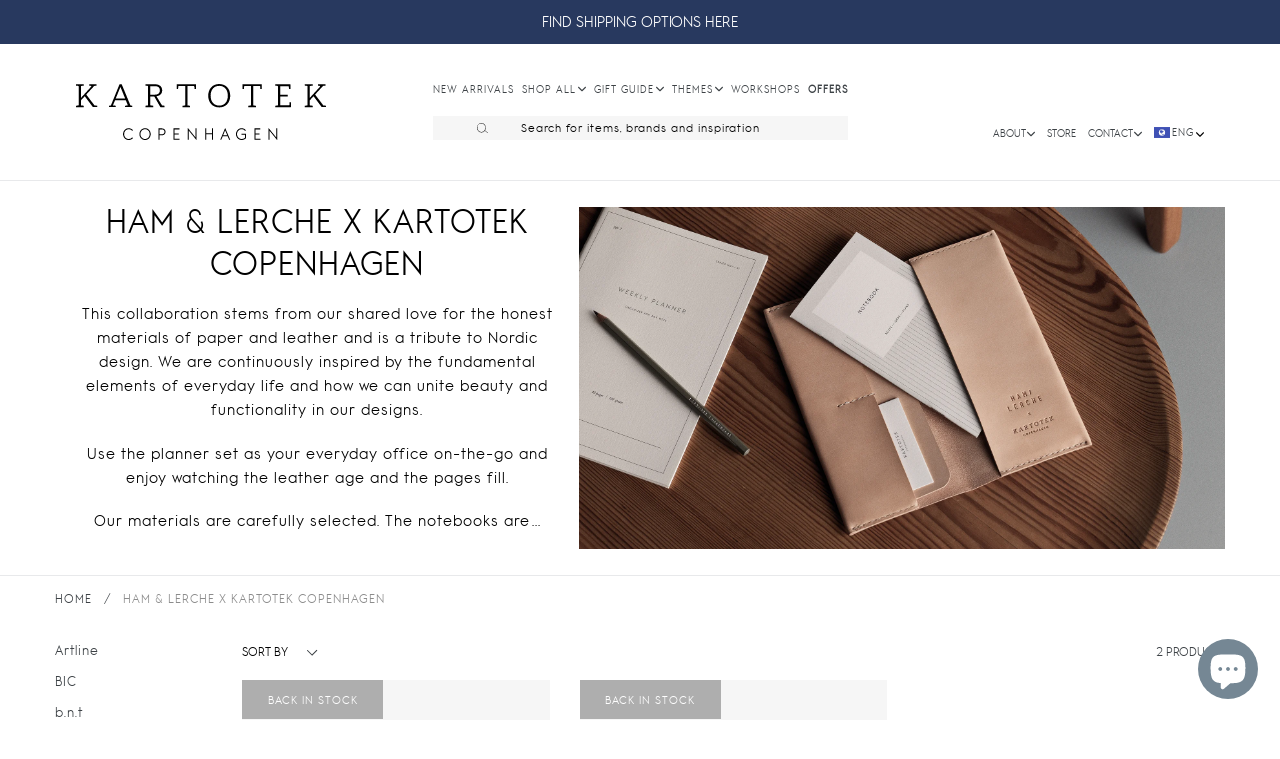

--- FILE ---
content_type: text/javascript; charset=utf-8
request_url: https://api.getdrip.com/client/track?url=https%3A%2F%2Fkartotekcopenhagen.com%2Fcollections%2Fham-lerche-x-kartotek-copenhagen&visitor_uuid=c0dfbe8bed8f4043abcdde868e9a0533&_action=Visited%20a%20page&source=drip&drip_account_id=2335988&callback=Drip_154897170
body_size: -166
content:
Drip_154897170({ success: true, visitor_uuid: "c0dfbe8bed8f4043abcdde868e9a0533", anonymous: true });

--- FILE ---
content_type: text/javascript; charset=utf-8
request_url: https://api.getdrip.com/client/events/visit?drip_account_id=2335988&referrer=&url=https%3A%2F%2Fkartotekcopenhagen.com%2Fcollections%2Fham-lerche-x-kartotek-copenhagen&domain=kartotekcopenhagen.com&time_zone=UTC&enable_third_party_cookies=f&callback=Drip_729940508
body_size: -182
content:
Drip_729940508({ success: true, visitor_uuid: "c0dfbe8bed8f4043abcdde868e9a0533" });